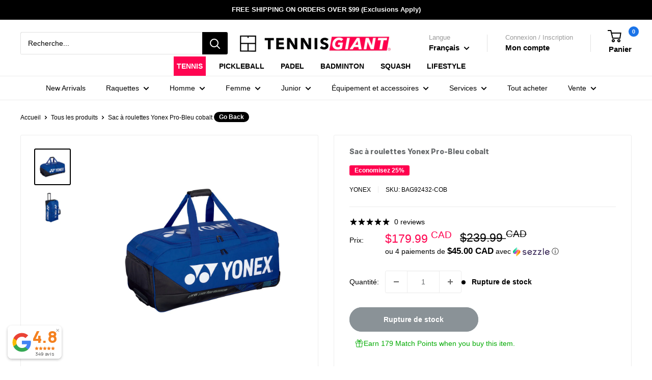

--- FILE ---
content_type: text/css
request_url: https://tennisgiant.com/cdn/shop/t/203/assets/boost-sd-custom.css?v=1768760295485
body_size: 6
content:
:root{--boostsd-toolbar-color: #000;--boostsd-product-count-color: #000;--boostsd-product-title-color: #000;--boostsd-button-primary-border-color: #000;--boostsd-button-primary-background-color: #000;--boostsd-button-secondary-color: #000;--boostsd-button-primary-border-color-hover: #000;--boostsd-button-primary-background-color-hover: #000;--boostsd-cart-item-count-color: #000;--boostsd-cart-item-title-color: #000;--boostsd-cart-item-quantity-price-color: #000;--boostsd-cart-item-image-width: 80px;--boostsd-cart-item-content-width: calc(100% - 95px) ;--boostsd-cart-item-title-font-size: 13px;--boostsd-cart-item-title-line-height: 1.3;--boostsd-cart-item-option-title-color: #000;--boostsd-cart-price-color: #000;--boostsd-cart-label-color: #000;--boostsd-product-sale-price-color: #FE004E}.boost-sd-left{margin-top:23px}.boost-sd__view-as-icon:hover.boost-sd__view-as-icon--list:before{background-image:var(--boostsd-view-as-icon-list-background-image)}.boost-sd__product-image-column--in-top{flex-direction:column}.boost-sd__product-item--no-padding .boost-sd__product-label,.boost-sd__product-item-list-view-layout .boost-sd__product-label{margin-top:-5px;margin-left:-20px;font-size:12px;font-weight:700}.boost-sd__product-label-text{max-width:initial}.boost-sd__suggestion-queries-item-badge--sale{background-color:#fe004e}.boost-sd__search-result-toolbar-container{border:0}.boost-sd__search-result-toolbar{display:flex;align-items:center;margin:35px 0 12px;border:1px solid #e1e3e4;padding:0 30px;border-radius:3px;white-space:nowrap;background:#fff;flex-wrap:nowrap}@media screen and (max-width: 767px){.boost-sd__search-result-toolbar{flex-wrap:nowrap;justify-content:space-between;padding:0}}.boost-sd__search-result-toolbar-panel{padding:17px 0;margin:0;font-weight:700;color:#000}@media screen and (max-width: 767px){.boost-sd__search-result-toolbar-panel{padding:0}}.boost-sd__search-result-toolbar-item{color:#000;display:inline-flex;flex:inherit}@media screen and (max-width: 767px){.boost-sd__search-result-toolbar-item{border:0;font-size:13px;cursor:pointer;word-break:break-word}}.boost-custom-background{background-color:red!important}.boost-sd__filter-option:first-child{box-shadow:inset 0 -10px 10px -10px #0003;margin:20px;padding:10px!important}
/*# sourceMappingURL=/cdn/shop/t/203/assets/boost-sd-custom.css.map?v=1768760295485 */


--- FILE ---
content_type: text/javascript; charset=utf-8
request_url: https://tennisgiant.com/fr/products/yonex-pro-trolley-bag-cobalt-blue.js
body_size: 692
content:
{"id":6952909570161,"title":"Sac à roulettes Yonex Pro-Bleu cobalt","handle":"yonex-pro-trolley-bag-cobalt-blue","description":"\u003cmeta charset=\"utf-8\"\u003e\u003cmeta charset=\"utf-8\"\u003e\u003cmeta charset=\"utf-8\"\u003e\u003cmeta charset=\"utf-8\"\u003e\u003cmeta charset=\"utf-8\"\u003e\n\u003cdiv class=\"page-title-wrapper product\"\u003e\n\u003cp\u003e \u003cstrong\u003e\u003cspan data-ui-id=\"page-title-wrapper\" class=\"base\" itemprop=\"name\"\u003eSac à dos EXPERT\u003c\/span\u003e\u003c\/strong\u003e\u003c\/p\u003e\n\u003cp\u003e\u003cstrong\u003eSPÉCIFICATIONS\u003c\/strong\u003e\u003cbr\u003e\u003c\/p\u003e\n\u003ctable id=\"product-attribute-specs-table\" class=\"data table additional-attributes\"\u003e\n\u003ctbody\u003e\n\u003ctr\u003e\n\u003cth scope=\"row\" class=\"col label\"\u003eCouleur\u003c\/th\u003e\n\u003ctd data-th=\"Color\" class=\"col data\"\u003eBleu cobalt\u003c\/td\u003e\n\u003c\/tr\u003e\n\u003ctr\u003e\n\u003cth scope=\"row\" class=\"col label\"\u003eTaille\u003c\/th\u003e\n\u003ctd data-th=\"Size\" class=\"col data\"\u003e80x36x34cm\u003c\/td\u003e\n\u003c\/tr\u003e\n\u003c\/tbody\u003e\n\u003c\/table\u003e\n\u003c\/div\u003e\n\u003cp class=\"page-title\"\u003e\u003cstrong\u003e\u003cspan data-ui-id=\"page-title-wrapper\" class=\"base\" itemprop=\"name\"\u003e\u003cbr\u003e\u003c\/span\u003e\u003c\/strong\u003e\u003c\/p\u003e","published_at":"2025-10-15T13:30:36-04:00","created_at":"2024-01-10T17:04:55-05:00","vendor":"Yonex","type":"Sacs","tags":["Bags","Brand_Yonex","Category_Bags","Duffel Bags","On Sale","Tennis","Yonex"],"price":17999,"price_min":17999,"price_max":17999,"available":false,"price_varies":false,"compare_at_price":23999,"compare_at_price_min":23999,"compare_at_price_max":23999,"compare_at_price_varies":false,"variants":[{"id":40476494037105,"title":"Default Title","option1":"Default Title","option2":null,"option3":null,"sku":"BAG92432-COB","requires_shipping":true,"taxable":true,"featured_image":null,"available":false,"name":"Sac à roulettes Yonex Pro-Bleu cobalt","public_title":null,"options":["Default Title"],"price":17999,"weight":907,"compare_at_price":23999,"inventory_quantity":0,"inventory_management":"shopify","inventory_policy":"deny","barcode":"008235759120","quantity_rule":{"min":1,"max":null,"increment":1},"quantity_price_breaks":[],"requires_selling_plan":false,"selling_plan_allocations":[]}],"images":["\/\/cdn.shopify.com\/s\/files\/1\/1218\/5228\/files\/all_ba92432_060-1.jpg?v=1762464093","\/\/cdn.shopify.com\/s\/files\/1\/1218\/5228\/files\/all_ba92432_060-4.jpg?v=1705441678"],"featured_image":"\/\/cdn.shopify.com\/s\/files\/1\/1218\/5228\/files\/all_ba92432_060-1.jpg?v=1762464093","options":[{"name":"Title","position":1,"values":["Default Title"]}],"url":"\/fr\/products\/yonex-pro-trolley-bag-cobalt-blue","media":[{"alt":null,"id":23460446109809,"position":1,"preview_image":{"aspect_ratio":1.0,"height":1000,"width":1000,"src":"https:\/\/cdn.shopify.com\/s\/files\/1\/1218\/5228\/files\/all_ba92432_060-1.jpg?v=1762464093"},"aspect_ratio":1.0,"height":1000,"media_type":"image","src":"https:\/\/cdn.shopify.com\/s\/files\/1\/1218\/5228\/files\/all_ba92432_060-1.jpg?v=1762464093","width":1000},{"alt":null,"id":23460446208113,"position":2,"preview_image":{"aspect_ratio":1.0,"height":1000,"width":1000,"src":"https:\/\/cdn.shopify.com\/s\/files\/1\/1218\/5228\/files\/all_ba92432_060-4.jpg?v=1705441678"},"aspect_ratio":1.0,"height":1000,"media_type":"image","src":"https:\/\/cdn.shopify.com\/s\/files\/1\/1218\/5228\/files\/all_ba92432_060-4.jpg?v=1705441678","width":1000}],"requires_selling_plan":false,"selling_plan_groups":[]}

--- FILE ---
content_type: text/javascript; charset=utf-8
request_url: https://tennisgiant.com/fr/products/yonex-pro-trolley-bag-cobalt-blue.js
body_size: 764
content:
{"id":6952909570161,"title":"Sac à roulettes Yonex Pro-Bleu cobalt","handle":"yonex-pro-trolley-bag-cobalt-blue","description":"\u003cmeta charset=\"utf-8\"\u003e\u003cmeta charset=\"utf-8\"\u003e\u003cmeta charset=\"utf-8\"\u003e\u003cmeta charset=\"utf-8\"\u003e\u003cmeta charset=\"utf-8\"\u003e\n\u003cdiv class=\"page-title-wrapper product\"\u003e\n\u003cp\u003e \u003cstrong\u003e\u003cspan data-ui-id=\"page-title-wrapper\" class=\"base\" itemprop=\"name\"\u003eSac à dos EXPERT\u003c\/span\u003e\u003c\/strong\u003e\u003c\/p\u003e\n\u003cp\u003e\u003cstrong\u003eSPÉCIFICATIONS\u003c\/strong\u003e\u003cbr\u003e\u003c\/p\u003e\n\u003ctable id=\"product-attribute-specs-table\" class=\"data table additional-attributes\"\u003e\n\u003ctbody\u003e\n\u003ctr\u003e\n\u003cth scope=\"row\" class=\"col label\"\u003eCouleur\u003c\/th\u003e\n\u003ctd data-th=\"Color\" class=\"col data\"\u003eBleu cobalt\u003c\/td\u003e\n\u003c\/tr\u003e\n\u003ctr\u003e\n\u003cth scope=\"row\" class=\"col label\"\u003eTaille\u003c\/th\u003e\n\u003ctd data-th=\"Size\" class=\"col data\"\u003e80x36x34cm\u003c\/td\u003e\n\u003c\/tr\u003e\n\u003c\/tbody\u003e\n\u003c\/table\u003e\n\u003c\/div\u003e\n\u003cp class=\"page-title\"\u003e\u003cstrong\u003e\u003cspan data-ui-id=\"page-title-wrapper\" class=\"base\" itemprop=\"name\"\u003e\u003cbr\u003e\u003c\/span\u003e\u003c\/strong\u003e\u003c\/p\u003e","published_at":"2025-10-15T13:30:36-04:00","created_at":"2024-01-10T17:04:55-05:00","vendor":"Yonex","type":"Sacs","tags":["Bags","Brand_Yonex","Category_Bags","Duffel Bags","On Sale","Tennis","Yonex"],"price":17999,"price_min":17999,"price_max":17999,"available":false,"price_varies":false,"compare_at_price":23999,"compare_at_price_min":23999,"compare_at_price_max":23999,"compare_at_price_varies":false,"variants":[{"id":40476494037105,"title":"Default Title","option1":"Default Title","option2":null,"option3":null,"sku":"BAG92432-COB","requires_shipping":true,"taxable":true,"featured_image":null,"available":false,"name":"Sac à roulettes Yonex Pro-Bleu cobalt","public_title":null,"options":["Default Title"],"price":17999,"weight":907,"compare_at_price":23999,"inventory_quantity":0,"inventory_management":"shopify","inventory_policy":"deny","barcode":"008235759120","quantity_rule":{"min":1,"max":null,"increment":1},"quantity_price_breaks":[],"requires_selling_plan":false,"selling_plan_allocations":[]}],"images":["\/\/cdn.shopify.com\/s\/files\/1\/1218\/5228\/files\/all_ba92432_060-1.jpg?v=1762464093","\/\/cdn.shopify.com\/s\/files\/1\/1218\/5228\/files\/all_ba92432_060-4.jpg?v=1705441678"],"featured_image":"\/\/cdn.shopify.com\/s\/files\/1\/1218\/5228\/files\/all_ba92432_060-1.jpg?v=1762464093","options":[{"name":"Title","position":1,"values":["Default Title"]}],"url":"\/fr\/products\/yonex-pro-trolley-bag-cobalt-blue","media":[{"alt":null,"id":23460446109809,"position":1,"preview_image":{"aspect_ratio":1.0,"height":1000,"width":1000,"src":"https:\/\/cdn.shopify.com\/s\/files\/1\/1218\/5228\/files\/all_ba92432_060-1.jpg?v=1762464093"},"aspect_ratio":1.0,"height":1000,"media_type":"image","src":"https:\/\/cdn.shopify.com\/s\/files\/1\/1218\/5228\/files\/all_ba92432_060-1.jpg?v=1762464093","width":1000},{"alt":null,"id":23460446208113,"position":2,"preview_image":{"aspect_ratio":1.0,"height":1000,"width":1000,"src":"https:\/\/cdn.shopify.com\/s\/files\/1\/1218\/5228\/files\/all_ba92432_060-4.jpg?v=1705441678"},"aspect_ratio":1.0,"height":1000,"media_type":"image","src":"https:\/\/cdn.shopify.com\/s\/files\/1\/1218\/5228\/files\/all_ba92432_060-4.jpg?v=1705441678","width":1000}],"requires_selling_plan":false,"selling_plan_groups":[]}

--- FILE ---
content_type: text/javascript; charset=utf-8
request_url: https://tennisgiant.com/fr/products/yonex-pro-trolley-bag-cobalt-blue.js
body_size: 700
content:
{"id":6952909570161,"title":"Sac à roulettes Yonex Pro-Bleu cobalt","handle":"yonex-pro-trolley-bag-cobalt-blue","description":"\u003cmeta charset=\"utf-8\"\u003e\u003cmeta charset=\"utf-8\"\u003e\u003cmeta charset=\"utf-8\"\u003e\u003cmeta charset=\"utf-8\"\u003e\u003cmeta charset=\"utf-8\"\u003e\n\u003cdiv class=\"page-title-wrapper product\"\u003e\n\u003cp\u003e \u003cstrong\u003e\u003cspan data-ui-id=\"page-title-wrapper\" class=\"base\" itemprop=\"name\"\u003eSac à dos EXPERT\u003c\/span\u003e\u003c\/strong\u003e\u003c\/p\u003e\n\u003cp\u003e\u003cstrong\u003eSPÉCIFICATIONS\u003c\/strong\u003e\u003cbr\u003e\u003c\/p\u003e\n\u003ctable id=\"product-attribute-specs-table\" class=\"data table additional-attributes\"\u003e\n\u003ctbody\u003e\n\u003ctr\u003e\n\u003cth scope=\"row\" class=\"col label\"\u003eCouleur\u003c\/th\u003e\n\u003ctd data-th=\"Color\" class=\"col data\"\u003eBleu cobalt\u003c\/td\u003e\n\u003c\/tr\u003e\n\u003ctr\u003e\n\u003cth scope=\"row\" class=\"col label\"\u003eTaille\u003c\/th\u003e\n\u003ctd data-th=\"Size\" class=\"col data\"\u003e80x36x34cm\u003c\/td\u003e\n\u003c\/tr\u003e\n\u003c\/tbody\u003e\n\u003c\/table\u003e\n\u003c\/div\u003e\n\u003cp class=\"page-title\"\u003e\u003cstrong\u003e\u003cspan data-ui-id=\"page-title-wrapper\" class=\"base\" itemprop=\"name\"\u003e\u003cbr\u003e\u003c\/span\u003e\u003c\/strong\u003e\u003c\/p\u003e","published_at":"2025-10-15T13:30:36-04:00","created_at":"2024-01-10T17:04:55-05:00","vendor":"Yonex","type":"Sacs","tags":["Bags","Brand_Yonex","Category_Bags","Duffel Bags","On Sale","Tennis","Yonex"],"price":17999,"price_min":17999,"price_max":17999,"available":false,"price_varies":false,"compare_at_price":23999,"compare_at_price_min":23999,"compare_at_price_max":23999,"compare_at_price_varies":false,"variants":[{"id":40476494037105,"title":"Default Title","option1":"Default Title","option2":null,"option3":null,"sku":"BAG92432-COB","requires_shipping":true,"taxable":true,"featured_image":null,"available":false,"name":"Sac à roulettes Yonex Pro-Bleu cobalt","public_title":null,"options":["Default Title"],"price":17999,"weight":907,"compare_at_price":23999,"inventory_quantity":0,"inventory_management":"shopify","inventory_policy":"deny","barcode":"008235759120","quantity_rule":{"min":1,"max":null,"increment":1},"quantity_price_breaks":[],"requires_selling_plan":false,"selling_plan_allocations":[]}],"images":["\/\/cdn.shopify.com\/s\/files\/1\/1218\/5228\/files\/all_ba92432_060-1.jpg?v=1762464093","\/\/cdn.shopify.com\/s\/files\/1\/1218\/5228\/files\/all_ba92432_060-4.jpg?v=1705441678"],"featured_image":"\/\/cdn.shopify.com\/s\/files\/1\/1218\/5228\/files\/all_ba92432_060-1.jpg?v=1762464093","options":[{"name":"Title","position":1,"values":["Default Title"]}],"url":"\/fr\/products\/yonex-pro-trolley-bag-cobalt-blue","media":[{"alt":null,"id":23460446109809,"position":1,"preview_image":{"aspect_ratio":1.0,"height":1000,"width":1000,"src":"https:\/\/cdn.shopify.com\/s\/files\/1\/1218\/5228\/files\/all_ba92432_060-1.jpg?v=1762464093"},"aspect_ratio":1.0,"height":1000,"media_type":"image","src":"https:\/\/cdn.shopify.com\/s\/files\/1\/1218\/5228\/files\/all_ba92432_060-1.jpg?v=1762464093","width":1000},{"alt":null,"id":23460446208113,"position":2,"preview_image":{"aspect_ratio":1.0,"height":1000,"width":1000,"src":"https:\/\/cdn.shopify.com\/s\/files\/1\/1218\/5228\/files\/all_ba92432_060-4.jpg?v=1705441678"},"aspect_ratio":1.0,"height":1000,"media_type":"image","src":"https:\/\/cdn.shopify.com\/s\/files\/1\/1218\/5228\/files\/all_ba92432_060-4.jpg?v=1705441678","width":1000}],"requires_selling_plan":false,"selling_plan_groups":[]}

--- FILE ---
content_type: text/javascript
request_url: https://tennisgiant.com/cdn/shop/t/203/assets/boost-sd-custom.js?v=1768760295485
body_size: -286
content:
const customize={updateProductItemGrid:componentRegistry=>{componentRegistry.useComponentPlugin("ProductItem",{name:"Add extra information",enabled:!0,apply:()=>({afterRender(element){try{let productData=element.getParams().props.product,productId=productData.id;productData?.split_product&&(productId=productData.variant_id);let productItem=document.querySelector('[data-product-id="'+productId+'"]');if(productItem){productItem.querySelectorAll(".boost-sd__product-label-text").forEach(function(claySpan){if(claySpan.textContent.trim()==="New"){var parentElement=claySpan.parentNode;parentElement.classList.contains("boost-sd__product-label--customLabelByTag")&&parentElement.classList.add("boost-custom-background")}});var priceWrappers=document.querySelectorAll(".boost-sd__product-price-content--text-align-left");priceWrappers.forEach(function(priceWrapper){if(priceWrapper){var priceText=priceWrapper.innerHTML,newPriceText=priceText.replace("From ","");priceWrapper.innerHTML=newPriceText}})}}catch(e){console.warn(e)}}})})}};window.__BoostCustomization__=(window.__BoostCustomization__??[]).concat([customize.updateProductItemGrid]);
//# sourceMappingURL=/cdn/shop/t/203/assets/boost-sd-custom.js.map?v=1768760295485


--- FILE ---
content_type: application/javascript; charset=utf-8
request_url: https://tennisgiant.com/fr/products/yonex-pro-trolley-bag-cobalt-blue.json?callback=jQuery1910271606791679718_1768760308887&_=1768760308888
body_size: 430
content:
/**/jQuery1910271606791679718_1768760308887({"product":{"id":6952909570161,"title":"Sac à roulettes Yonex Pro-Bleu cobalt","body_html":"\u003cmeta charset=\"utf-8\"\u003e\u003cmeta charset=\"utf-8\"\u003e\u003cmeta charset=\"utf-8\"\u003e\u003cmeta charset=\"utf-8\"\u003e\u003cmeta charset=\"utf-8\"\u003e\n\u003cdiv class=\"page-title-wrapper product\"\u003e\n\u003cp\u003e \u003cstrong\u003e\u003cspan data-ui-id=\"page-title-wrapper\" class=\"base\" itemprop=\"name\"\u003eSac à dos EXPERT\u003c\/span\u003e\u003c\/strong\u003e\u003c\/p\u003e\n\u003cp\u003e\u003cstrong\u003eSPÉCIFICATIONS\u003c\/strong\u003e\u003cbr\u003e\u003c\/p\u003e\n\u003ctable id=\"product-attribute-specs-table\" class=\"data table additional-attributes\"\u003e\n\u003ctbody\u003e\n\u003ctr\u003e\n\u003cth scope=\"row\" class=\"col label\"\u003eCouleur\u003c\/th\u003e\n\u003ctd data-th=\"Color\" class=\"col data\"\u003eBleu cobalt\u003c\/td\u003e\n\u003c\/tr\u003e\n\u003ctr\u003e\n\u003cth scope=\"row\" class=\"col label\"\u003eTaille\u003c\/th\u003e\n\u003ctd data-th=\"Size\" class=\"col data\"\u003e80x36x34cm\u003c\/td\u003e\n\u003c\/tr\u003e\n\u003c\/tbody\u003e\n\u003c\/table\u003e\n\u003c\/div\u003e\n\u003cp class=\"page-title\"\u003e\u003cstrong\u003e\u003cspan data-ui-id=\"page-title-wrapper\" class=\"base\" itemprop=\"name\"\u003e\u003cbr\u003e\u003c\/span\u003e\u003c\/strong\u003e\u003c\/p\u003e","vendor":"Yonex","product_type":"Sacs","created_at":"2024-01-10T17:04:55-05:00","handle":"yonex-pro-trolley-bag-cobalt-blue","updated_at":"2026-01-18T13:18:29-05:00","published_at":"2025-10-15T13:30:36-04:00","template_suffix":"","published_scope":"global","tags":"Bags, Brand_Yonex, Category_Bags, Duffel Bags, On Sale, Tennis, Yonex","variants":[{"id":40476494037105,"product_id":6952909570161,"title":"Default Title","price":"179.99","sku":"BAG92432-COB","position":1,"inventory_policy":"deny","compare_at_price":"239.99","fulfillment_service":"manual","inventory_management":"shopify","option1":"Default Title","option2":null,"option3":null,"created_at":"2024-01-10T17:04:55-05:00","updated_at":"2026-01-18T13:18:29-05:00","taxable":true,"barcode":"008235759120","grams":907,"image_id":null,"weight":2.0,"weight_unit":"lb","inventory_quantity":0,"old_inventory_quantity":0,"tax_code":"","requires_shipping":true,"quantity_rule":{"min":1,"max":null,"increment":1},"price_currency":"CAD","compare_at_price_currency":"CAD","quantity_price_breaks":[]}],"options":[{"id":8900256465009,"product_id":6952909570161,"name":"Title","position":1,"values":["Default Title"]}],"images":[{"id":31011540271217,"product_id":6952909570161,"position":1,"created_at":"2024-01-16T16:47:56-05:00","updated_at":"2025-11-06T16:21:33-05:00","alt":null,"width":1000,"height":1000,"src":"https:\/\/cdn.shopify.com\/s\/files\/1\/1218\/5228\/files\/all_ba92432_060-1.jpg?v=1762464093","variant_ids":[]},{"id":31011540303985,"product_id":6952909570161,"position":2,"created_at":"2024-01-16T16:47:56-05:00","updated_at":"2024-01-16T16:47:58-05:00","alt":null,"width":1000,"height":1000,"src":"https:\/\/cdn.shopify.com\/s\/files\/1\/1218\/5228\/files\/all_ba92432_060-4.jpg?v=1705441678","variant_ids":[]}],"image":{"id":31011540271217,"product_id":6952909570161,"position":1,"created_at":"2024-01-16T16:47:56-05:00","updated_at":"2025-11-06T16:21:33-05:00","alt":null,"width":1000,"height":1000,"src":"https:\/\/cdn.shopify.com\/s\/files\/1\/1218\/5228\/files\/all_ba92432_060-1.jpg?v=1762464093","variant_ids":[]}}})

--- FILE ---
content_type: text/plain; charset=utf-8
request_url: https://productoptions.w3apps.co/api/imagecustomizer?productID=6952909570161&shopName=boutique-40-30&callback=jQuery1910271606791679718_1768760308887&_=1768760308889
body_size: -40
content:
jQuery1910271606791679718_1768760308887("{}")